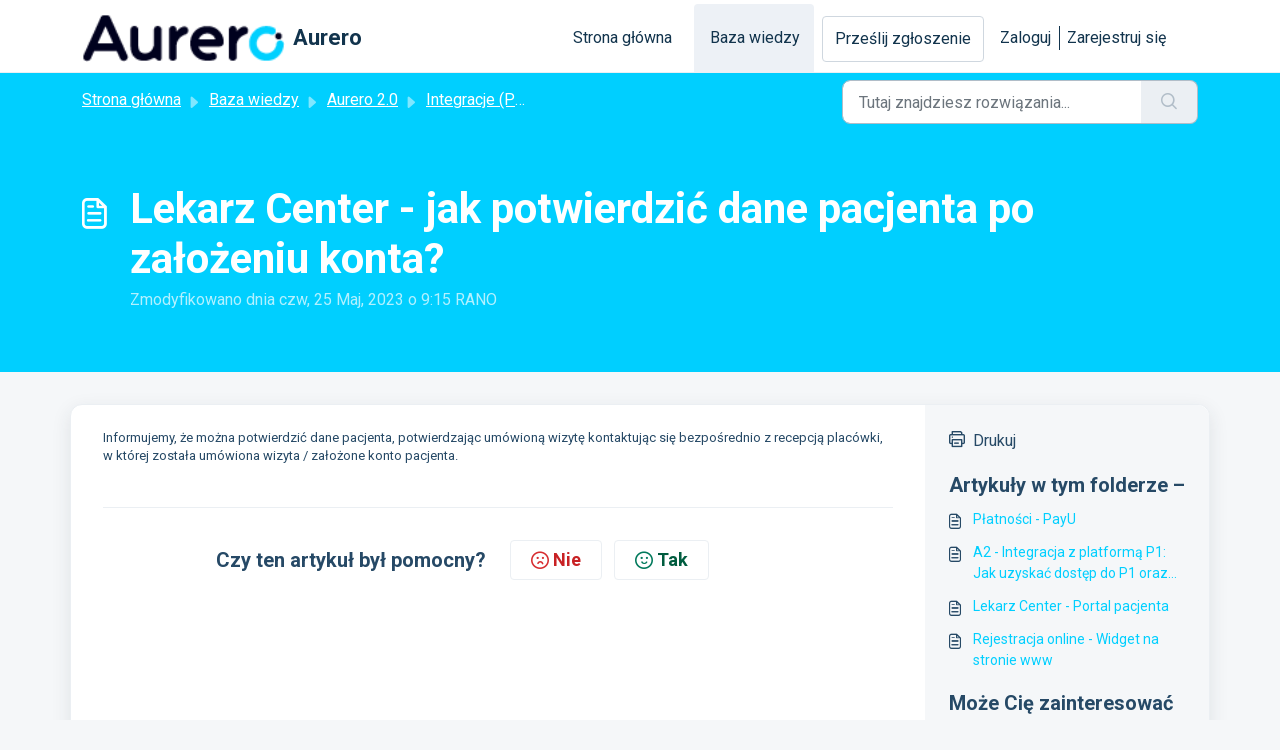

--- FILE ---
content_type: application/javascript
request_url: https://support.aurero.com/assets/cdn/portal/scripts/locales/pl.js
body_size: -191
content:
(window.webpackJsonp=window.webpackJsonp||[]).push([[76],{229:function(e,t){I18n.translations||(I18n.translations={}),I18n.translations.pl=I18n.extend(I18n.translations.pl||{},{enduser_marketplace:{error_messages:{global:{empty_message:"\u017b\u0105dana wiadomo\u015b\u0107 jest pusta",notify:{empty_type:"Typ powiadomienia jest pusty",invalid_type:"Nieobs\u0142ugiwany typ powiadomienia"}},ticket:{invalid_field:"Nieprawid\u0142owe pole zg\u0142oszenia :: %{ticketFieldName}",invalid_value:"\u201ewarto\u015b\u0107\u201d jest pusta",set_options:{invalid_options:"Podano nieprawid\u0142owe opcje",invalid_tag:"Nie mo\u017cna ustawi\u0107 opcji dla pola zg\u0142oszenia \u201e%{fieldName}\u201d",invalid_value:"\u201ewarto\u015b\u0107\u201d powinna by\u0107 tablic\u0105 warto\u015bci opcjonalnych"}}},ok_message:"ok"},portal_elements:{any:"Dowolne",cancel:"Anuluj",choose_more:"Wybierz wi\u0119cej",close:"Zamknij",confirm:{title:"Potwierd\u017a tytu\u0142"},default_placeholder:"Wprowad\u017a ",dropdown_default:"Wybierz...",error_messages:{liquid_tag_not_closed:"element niestandardowy \u201e%{tagName}\u201d nie jest zamkni\u0119ty"},mandatory_fields_notice:"Fields marked %{asterisk} are mandatory",next:"Nast\u0119pny &gt;",none:"Brak",pagination:"Nawigowanie po stronie",previous:"&lt; Poprzedni",raised_by_placeholder:"Wpisz nazw\u0119 lub adres e-mail",save:"Zapisz",select_issue_type:"Select issue type",toggle_quoted_text:"Prze\u0142\u0105cz cytowany tekst"},portal_js_translations:{add:"Dodaj",archive_tickets:{archived:"Zarchiwizowane"},at:"o",attachment_upload:{cumulative_size_exceeded:"\u0141\u0105czy rozmiar plik\xf3w nie mo\u017ce przekracza\u0107 %{size}",extension_blocked:"Tw\xf3j typ za\u0142\u0105cznik\xf3w nie jest obs\u0142ugiwany.",header:"Za\u0142\u0105cznik",individual_size_exceeded:"Rozmiar pliku nie mo\u017ce przekracza\u0107 %{size}"},change:"Zmie\u0144",chevron:"Chevron",confirm_navigate:"Czy na pewno? Wprowadzone zmiany mog\u0105 nie zosta\u0107 zapisane",discussions:{follow:"Obserwuj",following:"Obserwuje",solve:"Oznacz jako rozwi\u0105zane",solved:"Oznacz jako nierozwi\u0105zane",votes:"G\u0142osy"},email_bot:{cta_no:"Nie",cta_yes:"Tak, zamknij zg\u0142oszenie",failure_msg:"Przykro nam. Nasz zesp\xf3\u0142 wkr\xf3tce si\u0119 z Tob\u0105 skontaktuje.",heading:"Czy ten artyku\u0142 odpowiada na Twoje zapytanie?",other_articles:"Ojej. Mo\u017ce te artyku\u0142y Ci pomog\u0105.",sub_text:"Je\u015bli tak, zamkniemy Twoje zg\u0142oszenie.",success_msg:"Cieszymy si\u0119, \u017ce ten artyku\u0142 by\u0142 pomocny w udzieleniu odpowiedzi na Twoje zapytanie."},lightbox:{of:"z"},new_ticket:{any_cc_placeholder_text:"Na przyk\u0142ad: abc@gmail.com",cc_add_text:"Wpisz poprawny adres e-mail, aby doda\u0107 DW",cc_unique_text:"E-mail ju\u017c istnieje",company_cc_placeholder_text:"Wybierz kontakty z ",contractor_cc_placeholder_text:"Nazwa lub e-mail z wybranej firmy",multi_select_placeholder_text:"Wybierz..."},please_enter_one_or_more:"Wprowad\u017a przynajmniej 1 znak",saving:"Zapisywanie",search:{sr_focus_msg:"Popularny artyku\u0142y i ostatnie wyszukiwania s\u0105 dost\u0119pne pod strza\u0142k\u0105 w d\xf3\u0142",sr_no_result_msg:"Brak wynik\xf3w",sr_result_msg:"znalezione wyniki. Dost\u0119p do nich jest mo\u017cliwy po naci\u015bni\u0119ciu strza\u0142ki w d\xf3\u0142"},tickets:{add_multiple_cc:"Dodaj kilka adres\xf3w DW oddzielonych przecinkiem \u201e,\u201d",created_on:"Utworzone przez <span class='emphasize'>%{username}</span> w dniu <span class='emphasize'>%{date}</span> \u2013 za po\u015brednictwem %{source}",created_on_same_user:"Utworzono w dniu <span class='emphasize'>%{date}</span> \u2013 za po\u015brednictwem %{source}",filter:{show_less:"Poka\u017c mniej",show_more:"Poka\u017c wi\u0119cej"},max_cc:"Mo\u017cesz wybra\u0107 tylko %{count} e-maile DW",max_user:"Mo\u017cesz wybra\u0107 tylko %{count} u\u017cytkownika",no_tickets:"Nie masz zg\u0142osze\u0144 w tym widoku"},view_all:"Wy\u015bwietl wszystko",view_less:"Wy\u015bwietl mniej",view_more:"Poka\u017c wi\u0119cej"},portal_validation:{confirm_password:"Musi by\u0107 takie samo jak nowe has\u0142o",decimal:"Podaj prawid\u0142owy numer z maksymalnie 2 miejscami po przecinku",email:"Wpisz prawid\u0142owy adres e-mail",number:"Podaj prawid\u0142owy numer",required:"To pole jest obowi\u0105zkowe",unique:"Adres e-mail jest ju\u017c obecny",url:"Podaj prawid\u0142owy adres URL"}})}},[[229,0]]]);